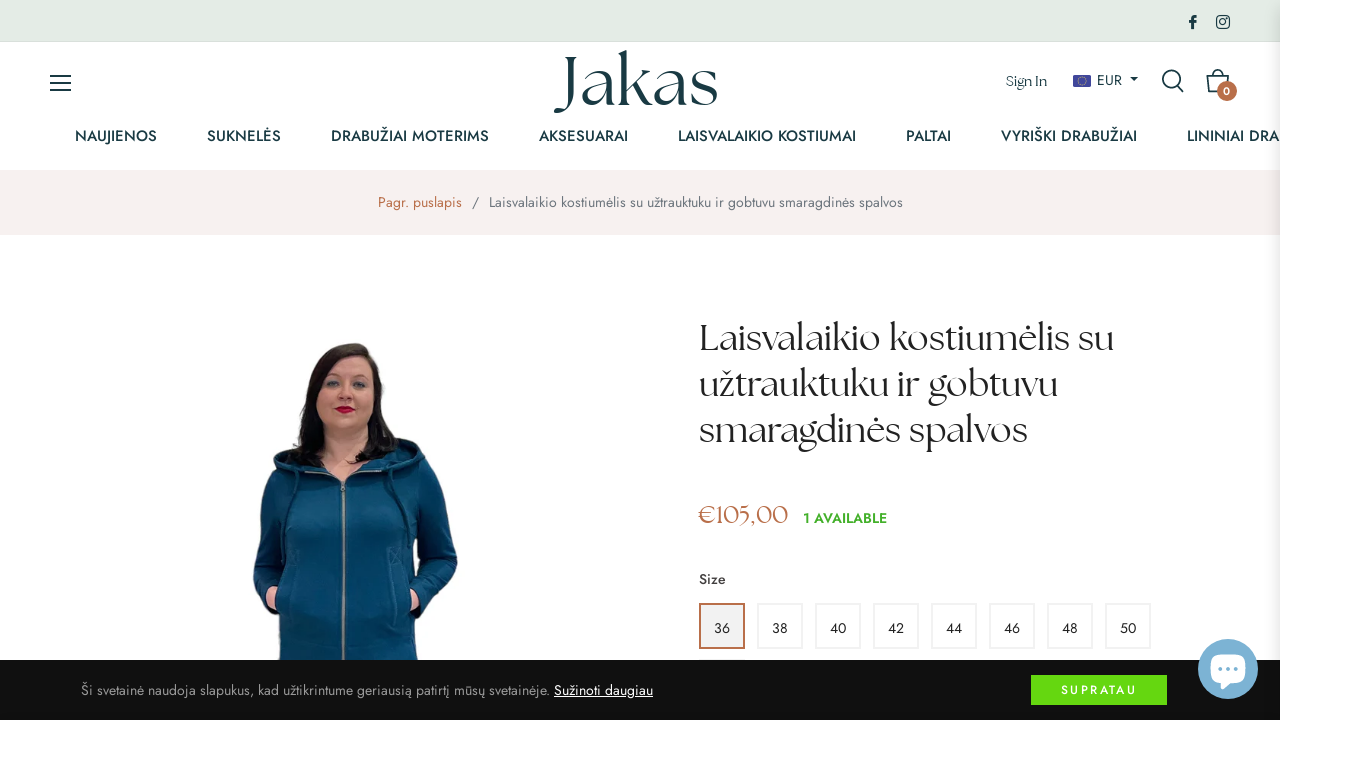

--- FILE ---
content_type: text/javascript; charset=utf-8
request_url: https://jakas.net/products/laisvalaikio-kostiumelis-su-uztrauktuku-ir-gobtuvu-smaragdines-spalvos.js
body_size: 1689
content:
{"id":8519067009367,"title":"Laisvalaikio kostiumėlis su užtrauktuku ir gobtuvu smaragdinės spalvos","handle":"laisvalaikio-kostiumelis-su-uztrauktuku-ir-gobtuvu-smaragdines-spalvos","description":"\u003cp data-mce-fragment=\"1\" style=\"font-weight: 400;\" data-mce-style=\"font-weight: 400;\"\u003e♦ Laisvo stiliaus, nevaržantis judesių modelis. Kur reikia- priglundantis, kur reikia-laisvesnis, suteikiantis neeilinį patogumo jausmą.\u003c\/p\u003e\n\u003cp data-mce-fragment=\"1\" style=\"font-weight: 400;\" data-mce-style=\"font-weight: 400;\"\u003e♦ Patogios treninginės kelnės yra su guma juosmenyje , turi kišenes. Priekyje esantis kantas saugo kelnes nuo kelnių kelių išsitampymo.\u003c\/p\u003e\n\u003cp data-mce-fragment=\"1\" style=\"font-weight: 400;\" data-mce-style=\"font-weight: 400;\"\u003e♦ Džemperis priekyje yra trumpesnis, nugaroje- ilgesnis. Turi gobtuvą, kišenes. Užsegimas-užtrauktuku.\u003c\/p\u003e\n\u003cp data-mce-fragment=\"1\" style=\"font-weight: 400;\" data-mce-style=\"font-weight: 400;\"\u003e♦ Kostiumas pasiūtas iš labai kokybiško, vidutinio storumo trisiūlio trikotažo\u003cspan data-mce-fragment=\"1\"\u003e . Tai puikios kokybės, modernus bei novatoriškas kilpinis trikotažas, jo sudėtis:\u003c\/span\u003e 95 % medvilnės, 5 % elastano. Išplovus nesiburbuliuoja.\u003c\/p\u003e\n\u003cp data-mce-fragment=\"1\" style=\"font-weight: 400;\" data-mce-style=\"font-weight: 400;\"\u003e♦ Šiuolaikiškai pasiūtas laisvalaikio kostiumas tiks ne tik namuose, jį vilkėdami stilingai atrodysite ir mieste, ir gamtoje.\u003c\/p\u003e\n\u003cp data-mce-fragment=\"1\" style=\"font-weight: 400;\" data-mce-style=\"font-weight: 400;\"\u003e♦ Sukurta ir pasiūta Lietuvoje\u003c\/p\u003e\n\u003cp data-mce-fragment=\"1\" style=\"font-weight: 400;\" data-mce-style=\"font-weight: 400;\"\u003eMergina demonstruojanti laisvalaikio kostiumėlį dėvi 44 dydį. Jos krūtinės apimtis-106 cm, klubai-107 cm. Visada padedame pasirinkti dydį, galite atsiųsti užklausimą tel.nr +37067057302\u003c\/p\u003e\n\u003cp data-mce-fragment=\"1\"\u003e \u003c\/p\u003e\n\u003cp data-mce-fragment=\"1\"\u003eJei turite klausimų - rašykite dešinėje esančioje pokalbio piktogramoje arba numeriu: \u003ca data-mce-fragment=\"1\" href=\"tel:+37067057302\" data-mce-href=\"tel:+37067057302\"\u003e+37067057302\u003c\/a\u003e, atsakome kiekvieną dieną 9-21 val.\u003c\/p\u003e\n\u003ctable data-mce-fragment=\"1\" style=\"font-weight: 400;\" data-tablestyle=\"MsoTableGrid\" data-tablelook=\"1696\" data-mce-style=\"font-weight: 400;\"\u003e\n\u003ctbody data-mce-fragment=\"1\"\u003e\n\u003ctr data-mce-fragment=\"1\"\u003e\n\u003ctd data-mce-fragment=\"1\" data-celllook=\"0\"\u003e\n\u003cp data-mce-fragment=\"1\"\u003e\u003cspan data-mce-fragment=\"1\" data-ccp-props='{\"201341983\":0,\"335559740\":259}'\u003e \u003c\/span\u003e\u003c\/p\u003e\n\u003c\/td\u003e\n\u003ctd data-mce-fragment=\"1\" data-celllook=\"0\"\u003e\n\u003cp data-mce-fragment=\"1\"\u003e\u003cspan data-mce-fragment=\"1\" data-contrast=\"auto\"\u003e36\u003c\/span\u003e\u003cspan data-mce-fragment=\"1\" data-ccp-props='{\"201341983\":0,\"335559740\":259}'\u003e \u003c\/span\u003e\u003c\/p\u003e\n\u003c\/td\u003e\n\u003ctd data-mce-fragment=\"1\" data-celllook=\"0\"\u003e\n\u003cp data-mce-fragment=\"1\"\u003e\u003cspan data-mce-fragment=\"1\" data-contrast=\"auto\"\u003e38\u003c\/span\u003e\u003cspan data-mce-fragment=\"1\" data-ccp-props='{\"201341983\":0,\"335559740\":259}'\u003e \u003c\/span\u003e\u003c\/p\u003e\n\u003c\/td\u003e\n\u003ctd data-mce-fragment=\"1\" data-celllook=\"0\"\u003e\n\u003cp data-mce-fragment=\"1\"\u003e\u003cspan data-mce-fragment=\"1\" data-contrast=\"auto\"\u003e40\u003c\/span\u003e\u003cspan data-mce-fragment=\"1\" data-ccp-props='{\"201341983\":0,\"335559740\":259}'\u003e \u003c\/span\u003e\u003c\/p\u003e\n\u003c\/td\u003e\n\u003ctd data-mce-fragment=\"1\" data-celllook=\"0\"\u003e\n\u003cp data-mce-fragment=\"1\"\u003e\u003cspan data-mce-fragment=\"1\" data-contrast=\"auto\"\u003e42\u003c\/span\u003e\u003cspan data-mce-fragment=\"1\" data-ccp-props='{\"201341983\":0,\"335559740\":259}'\u003e \u003c\/span\u003e\u003c\/p\u003e\n\u003c\/td\u003e\n\u003ctd data-mce-fragment=\"1\" data-celllook=\"0\"\u003e\n\u003cp data-mce-fragment=\"1\"\u003e\u003cspan data-mce-fragment=\"1\" data-contrast=\"auto\"\u003e44\u003c\/span\u003e\u003cspan data-mce-fragment=\"1\" data-ccp-props='{\"201341983\":0,\"335559740\":259}'\u003e \u003c\/span\u003e\u003c\/p\u003e\n\u003c\/td\u003e\n\u003ctd data-mce-fragment=\"1\" data-celllook=\"0\"\u003e\n\u003cp data-mce-fragment=\"1\"\u003e\u003cspan data-mce-fragment=\"1\" data-contrast=\"auto\"\u003e46\u003c\/span\u003e\u003cspan data-mce-fragment=\"1\" data-ccp-props='{\"201341983\":0,\"335559740\":259}'\u003e \u003c\/span\u003e\u003c\/p\u003e\n\u003c\/td\u003e\n\u003ctd data-mce-fragment=\"1\" data-celllook=\"0\"\u003e\n\u003cp data-mce-fragment=\"1\"\u003e\u003cspan data-mce-fragment=\"1\" data-contrast=\"auto\"\u003e48\u003c\/span\u003e\u003cspan data-mce-fragment=\"1\" data-ccp-props='{\"201341983\":0,\"335559740\":259}'\u003e \u003c\/span\u003e\u003c\/p\u003e\n\u003c\/td\u003e\n\u003ctd data-mce-fragment=\"1\" data-celllook=\"0\"\u003e\n\u003cp data-mce-fragment=\"1\"\u003e\u003cspan data-mce-fragment=\"1\" data-contrast=\"auto\"\u003e50\u003c\/span\u003e\u003cspan data-mce-fragment=\"1\" data-ccp-props='{\"201341983\":0,\"335559740\":259}'\u003e \u003c\/span\u003e\u003c\/p\u003e\n\u003c\/td\u003e\n\u003ctd data-mce-fragment=\"1\" data-celllook=\"0\"\u003e\n\u003cp data-mce-fragment=\"1\"\u003e\u003cspan data-mce-fragment=\"1\" data-contrast=\"auto\"\u003e52\u003c\/span\u003e\u003cspan data-mce-fragment=\"1\" data-ccp-props='{\"201341983\":0,\"335559740\":259}'\u003e \u003c\/span\u003e\u003c\/p\u003e\n\u003c\/td\u003e\n\u003c\/tr\u003e\n\u003ctr data-mce-fragment=\"1\"\u003e\n\u003ctd data-mce-fragment=\"1\" data-celllook=\"0\"\u003e\n\u003cp data-mce-fragment=\"1\"\u003e\u003cspan data-mce-fragment=\"1\" data-contrast=\"auto\"\u003eKrūtinės\u003c\/span\u003e\u003cspan data-mce-fragment=\"1\" data-contrast=\"auto\"\u003e  apimtis\u003c\/span\u003e\u003cspan data-mce-fragment=\"1\" data-ccp-props='{\"201341983\":0,\"335559740\":259}'\u003e \u003c\/span\u003e\u003c\/p\u003e\n\u003c\/td\u003e\n\u003ctd data-mce-fragment=\"1\" data-celllook=\"0\"\u003e\n\u003cp data-mce-fragment=\"1\"\u003e\u003cspan data-mce-fragment=\"1\" data-contrast=\"auto\"\u003e80-\u003c\/span\u003e\u003cspan data-mce-fragment=\"1\" data-ccp-props='{\"201341983\":0,\"335559740\":259}'\u003e \u003c\/span\u003e\u003c\/p\u003e\n\u003cp data-mce-fragment=\"1\"\u003e\u003cspan data-mce-fragment=\"1\" data-contrast=\"auto\"\u003e86\u003c\/span\u003e\u003cspan data-mce-fragment=\"1\" data-ccp-props='{\"201341983\":0,\"335559740\":259}'\u003e \u003c\/span\u003e\u003c\/p\u003e\n\u003c\/td\u003e\n\u003ctd data-mce-fragment=\"1\" data-celllook=\"0\"\u003e\n\u003cp data-mce-fragment=\"1\"\u003e\u003cspan data-mce-fragment=\"1\" data-contrast=\"auto\"\u003e86-92\u003c\/span\u003e\u003cspan data-mce-fragment=\"1\" data-ccp-props='{\"201341983\":0,\"335559740\":259}'\u003e \u003c\/span\u003e\u003c\/p\u003e\n\u003c\/td\u003e\n\u003ctd data-mce-fragment=\"1\" data-celllook=\"0\"\u003e\n\u003cp data-mce-fragment=\"1\"\u003e\u003cspan data-mce-fragment=\"1\" data-contrast=\"auto\"\u003e92-98\u003c\/span\u003e\u003cspan data-mce-fragment=\"1\" data-ccp-props='{\"201341983\":0,\"335559740\":259}'\u003e \u003c\/span\u003e\u003c\/p\u003e\n\u003c\/td\u003e\n\u003ctd data-mce-fragment=\"1\" data-celllook=\"0\"\u003e\n\u003cp data-mce-fragment=\"1\"\u003e\u003cspan data-mce-fragment=\"1\" data-contrast=\"auto\"\u003e98-104\u003c\/span\u003e\u003cspan data-mce-fragment=\"1\" data-ccp-props='{\"201341983\":0,\"335559740\":259}'\u003e \u003c\/span\u003e\u003c\/p\u003e\n\u003c\/td\u003e\n\u003ctd data-mce-fragment=\"1\" data-celllook=\"0\"\u003e\n\u003cp data-mce-fragment=\"1\"\u003e\u003cspan data-mce-fragment=\"1\" data-contrast=\"auto\"\u003e104-110\u003c\/span\u003e\u003cspan data-mce-fragment=\"1\" data-ccp-props='{\"201341983\":0,\"335559740\":259}'\u003e \u003c\/span\u003e\u003c\/p\u003e\n\u003c\/td\u003e\n\u003ctd data-mce-fragment=\"1\" data-celllook=\"0\"\u003e\n\u003cp data-mce-fragment=\"1\"\u003e\u003cspan data-mce-fragment=\"1\" data-contrast=\"auto\"\u003e110-116\u003c\/span\u003e\u003cspan data-mce-fragment=\"1\" data-ccp-props='{\"201341983\":0,\"335559740\":259}'\u003e \u003c\/span\u003e\u003c\/p\u003e\n\u003c\/td\u003e\n\u003ctd data-mce-fragment=\"1\" data-celllook=\"0\"\u003e\n\u003cp data-mce-fragment=\"1\"\u003e\u003cspan data-mce-fragment=\"1\" data-contrast=\"auto\"\u003e116-122\u003c\/span\u003e\u003cspan data-mce-fragment=\"1\" data-ccp-props='{\"201341983\":0,\"335559740\":259}'\u003e \u003c\/span\u003e\u003c\/p\u003e\n\u003c\/td\u003e\n\u003ctd data-mce-fragment=\"1\" data-celllook=\"0\"\u003e\n\u003cp data-mce-fragment=\"1\"\u003e\u003cspan data-mce-fragment=\"1\" data-contrast=\"auto\"\u003e122-128\u003c\/span\u003e\u003cspan data-mce-fragment=\"1\" data-ccp-props='{\"201341983\":0,\"335559740\":259}'\u003e \u003c\/span\u003e\u003c\/p\u003e\n\u003c\/td\u003e\n\u003ctd data-mce-fragment=\"1\" data-celllook=\"0\"\u003e\n\u003cp data-mce-fragment=\"1\"\u003e\u003cspan data-mce-fragment=\"1\" data-contrast=\"auto\"\u003e128-134\u003c\/span\u003e\u003cspan data-mce-fragment=\"1\" data-ccp-props='{\"201341983\":0,\"335559740\":259}'\u003e \u003c\/span\u003e\u003c\/p\u003e\n\u003c\/td\u003e\n\u003c\/tr\u003e\n\u003ctr data-mce-fragment=\"1\"\u003e\n\u003ctd data-mce-fragment=\"1\" data-celllook=\"0\"\u003e\n\u003cp data-mce-fragment=\"1\"\u003e\u003cspan data-mce-fragment=\"1\" data-contrast=\"auto\"\u003eKlubų\u003c\/span\u003e\u003cspan data-mce-fragment=\"1\" data-contrast=\"auto\"\u003e      apimtis\u003c\/span\u003e\u003cspan data-mce-fragment=\"1\" data-ccp-props='{\"201341983\":0,\"335559740\":259}'\u003e \u003c\/span\u003e\u003c\/p\u003e\n\u003c\/td\u003e\n\u003ctd data-mce-fragment=\"1\" data-celllook=\"0\"\u003e\n\u003cp data-mce-fragment=\"1\"\u003e\u003cspan data-mce-fragment=\"1\" data-contrast=\"auto\"\u003e88-92\u003c\/span\u003e\u003cspan data-mce-fragment=\"1\" data-ccp-props='{\"201341983\":0,\"335559740\":259}'\u003e \u003c\/span\u003e\u003c\/p\u003e\n\u003c\/td\u003e\n\u003ctd data-mce-fragment=\"1\" data-celllook=\"0\"\u003e\n\u003cp data-mce-fragment=\"1\"\u003e\u003cspan data-mce-fragment=\"1\" data-contrast=\"auto\"\u003e92-98\u003c\/span\u003e\u003cspan data-mce-fragment=\"1\" data-ccp-props='{\"201341983\":0,\"335559740\":259}'\u003e \u003c\/span\u003e\u003c\/p\u003e\n\u003c\/td\u003e\n\u003ctd data-mce-fragment=\"1\" data-celllook=\"0\"\u003e\n\u003cp data-mce-fragment=\"1\"\u003e\u003cspan data-mce-fragment=\"1\" data-contrast=\"auto\"\u003e98-102\u003c\/span\u003e\u003cspan data-mce-fragment=\"1\" data-ccp-props='{\"201341983\":0,\"335559740\":259}'\u003e \u003c\/span\u003e\u003c\/p\u003e\n\u003c\/td\u003e\n\u003ctd data-mce-fragment=\"1\" data-celllook=\"0\"\u003e\n\u003cp data-mce-fragment=\"1\"\u003e\u003cspan data-mce-fragment=\"1\" data-contrast=\"auto\"\u003e102-106\u003c\/span\u003e\u003cspan data-mce-fragment=\"1\" data-ccp-props='{\"201341983\":0,\"335559740\":259}'\u003e \u003c\/span\u003e\u003c\/p\u003e\n\u003c\/td\u003e\n\u003ctd data-mce-fragment=\"1\" data-celllook=\"0\"\u003e\n\u003cp data-mce-fragment=\"1\"\u003e\u003cspan data-mce-fragment=\"1\" data-contrast=\"auto\"\u003e106-112\u003c\/span\u003e\u003cspan data-mce-fragment=\"1\" data-ccp-props='{\"201341983\":0,\"335559740\":259}'\u003e \u003c\/span\u003e\u003c\/p\u003e\n\u003c\/td\u003e\n\u003ctd data-mce-fragment=\"1\" data-celllook=\"0\"\u003e\n\u003cp data-mce-fragment=\"1\"\u003e\u003cspan data-mce-fragment=\"1\" data-contrast=\"auto\"\u003e112-118\u003c\/span\u003e\u003cspan data-mce-fragment=\"1\" data-ccp-props='{\"201341983\":0,\"335559740\":259}'\u003e \u003c\/span\u003e\u003c\/p\u003e\n\u003c\/td\u003e\n\u003ctd data-mce-fragment=\"1\" data-celllook=\"0\"\u003e\n\u003cp data-mce-fragment=\"1\"\u003e\u003cspan data-mce-fragment=\"1\" data-contrast=\"auto\"\u003e118-124\u003c\/span\u003e\u003cspan data-mce-fragment=\"1\" data-ccp-props='{\"201341983\":0,\"335559740\":259}'\u003e \u003c\/span\u003e\u003c\/p\u003e\n\u003c\/td\u003e\n\u003ctd data-mce-fragment=\"1\" data-celllook=\"0\"\u003e\n\u003cp data-mce-fragment=\"1\"\u003e\u003cspan data-mce-fragment=\"1\" data-contrast=\"auto\"\u003e124-130\u003c\/span\u003e\u003cspan data-mce-fragment=\"1\" data-ccp-props='{\"201341983\":0,\"335559740\":259}'\u003e \u003c\/span\u003e\u003c\/p\u003e\n\u003c\/td\u003e\n\u003ctd data-mce-fragment=\"1\" data-celllook=\"0\"\u003e\n\u003cp data-mce-fragment=\"1\"\u003e\u003cspan data-mce-fragment=\"1\" data-contrast=\"auto\"\u003e130-136\u003c\/span\u003e\u003cspan data-mce-fragment=\"1\" data-ccp-props='{\"201341983\":0,\"335559740\":259}'\u003e \u003c\/span\u003e\u003c\/p\u003e\n\u003c\/td\u003e\n\u003c\/tr\u003e\n\u003c\/tbody\u003e\n\u003c\/table\u003e","published_at":"2024-02-22T17:39:36+02:00","created_at":"2023-08-04T15:46:31+03:00","vendor":"Jakas","type":"Laisvalaikio kostiumas","tags":["#tvaru","collections","drabužiai moterims","džemperis","džemperis su gobtuvu","gaminama.lt","jakas","Jakas kelnės#","kostiumėlis","laisvalaikio drabužiai","laisvalaikio kostiumas","Laisvalaikio kostiumas su užtrauktuku","laisvalaikio kostiumėlis","medvilne","nauja#","new collection"],"price":10500,"price_min":10500,"price_max":10500,"available":true,"price_varies":false,"compare_at_price":null,"compare_at_price_min":0,"compare_at_price_max":0,"compare_at_price_varies":false,"variants":[{"id":46981617975639,"title":"36","option1":"36","option2":null,"option3":null,"sku":"","requires_shipping":true,"taxable":true,"featured_image":{"id":52007073612119,"product_id":8519067009367,"position":1,"created_at":"2023-08-04T15:55:14+03:00","updated_at":"2025-05-01T11:03:28+03:00","alt":"Laisvalaikio kostiumėlis su užtrauktuku ir gobtuvu smaragdinės spalvos – išskirtiniai drabužiai iš jakas.net","width":1600,"height":2000,"src":"https:\/\/cdn.shopify.com\/s\/files\/1\/0530\/0830\/2244\/files\/laisvalaikio-kostiumelis-su-uztrauktuku-ir-gobtuvu-smaragdines-spalvos-jakas-603748.jpg?v=1746086608","variant_ids":[46981617975639,46981618008407,46981618041175,46981618073943,46981618106711,46981618139479,46981618172247,46981618205015,46981618237783]},"available":true,"name":"Laisvalaikio kostiumėlis su užtrauktuku ir gobtuvu smaragdinės spalvos - 36","public_title":"36","options":["36"],"price":10500,"weight":0,"compare_at_price":null,"inventory_management":"shopify","barcode":"","featured_media":{"alt":"Laisvalaikio kostiumėlis su užtrauktuku ir gobtuvu smaragdinės spalvos – išskirtiniai drabužiai iš jakas.net","id":44615606239575,"position":1,"preview_image":{"aspect_ratio":0.8,"height":2000,"width":1600,"src":"https:\/\/cdn.shopify.com\/s\/files\/1\/0530\/0830\/2244\/files\/laisvalaikio-kostiumelis-su-uztrauktuku-ir-gobtuvu-smaragdines-spalvos-jakas-603748.jpg?v=1746086608"}},"requires_selling_plan":false,"selling_plan_allocations":[]},{"id":46981618008407,"title":"38","option1":"38","option2":null,"option3":null,"sku":"","requires_shipping":true,"taxable":true,"featured_image":{"id":52007073612119,"product_id":8519067009367,"position":1,"created_at":"2023-08-04T15:55:14+03:00","updated_at":"2025-05-01T11:03:28+03:00","alt":"Laisvalaikio kostiumėlis su užtrauktuku ir gobtuvu smaragdinės spalvos – išskirtiniai drabužiai iš jakas.net","width":1600,"height":2000,"src":"https:\/\/cdn.shopify.com\/s\/files\/1\/0530\/0830\/2244\/files\/laisvalaikio-kostiumelis-su-uztrauktuku-ir-gobtuvu-smaragdines-spalvos-jakas-603748.jpg?v=1746086608","variant_ids":[46981617975639,46981618008407,46981618041175,46981618073943,46981618106711,46981618139479,46981618172247,46981618205015,46981618237783]},"available":true,"name":"Laisvalaikio kostiumėlis su užtrauktuku ir gobtuvu smaragdinės spalvos - 38","public_title":"38","options":["38"],"price":10500,"weight":0,"compare_at_price":null,"inventory_management":"shopify","barcode":"","featured_media":{"alt":"Laisvalaikio kostiumėlis su užtrauktuku ir gobtuvu smaragdinės spalvos – išskirtiniai drabužiai iš jakas.net","id":44615606239575,"position":1,"preview_image":{"aspect_ratio":0.8,"height":2000,"width":1600,"src":"https:\/\/cdn.shopify.com\/s\/files\/1\/0530\/0830\/2244\/files\/laisvalaikio-kostiumelis-su-uztrauktuku-ir-gobtuvu-smaragdines-spalvos-jakas-603748.jpg?v=1746086608"}},"requires_selling_plan":false,"selling_plan_allocations":[]},{"id":46981618041175,"title":"40","option1":"40","option2":null,"option3":null,"sku":"","requires_shipping":true,"taxable":true,"featured_image":{"id":52007073612119,"product_id":8519067009367,"position":1,"created_at":"2023-08-04T15:55:14+03:00","updated_at":"2025-05-01T11:03:28+03:00","alt":"Laisvalaikio kostiumėlis su užtrauktuku ir gobtuvu smaragdinės spalvos – išskirtiniai drabužiai iš jakas.net","width":1600,"height":2000,"src":"https:\/\/cdn.shopify.com\/s\/files\/1\/0530\/0830\/2244\/files\/laisvalaikio-kostiumelis-su-uztrauktuku-ir-gobtuvu-smaragdines-spalvos-jakas-603748.jpg?v=1746086608","variant_ids":[46981617975639,46981618008407,46981618041175,46981618073943,46981618106711,46981618139479,46981618172247,46981618205015,46981618237783]},"available":true,"name":"Laisvalaikio kostiumėlis su užtrauktuku ir gobtuvu smaragdinės spalvos - 40","public_title":"40","options":["40"],"price":10500,"weight":0,"compare_at_price":null,"inventory_management":"shopify","barcode":"","featured_media":{"alt":"Laisvalaikio kostiumėlis su užtrauktuku ir gobtuvu smaragdinės spalvos – išskirtiniai drabužiai iš jakas.net","id":44615606239575,"position":1,"preview_image":{"aspect_ratio":0.8,"height":2000,"width":1600,"src":"https:\/\/cdn.shopify.com\/s\/files\/1\/0530\/0830\/2244\/files\/laisvalaikio-kostiumelis-su-uztrauktuku-ir-gobtuvu-smaragdines-spalvos-jakas-603748.jpg?v=1746086608"}},"requires_selling_plan":false,"selling_plan_allocations":[]},{"id":46981618073943,"title":"42","option1":"42","option2":null,"option3":null,"sku":"","requires_shipping":true,"taxable":true,"featured_image":{"id":52007073612119,"product_id":8519067009367,"position":1,"created_at":"2023-08-04T15:55:14+03:00","updated_at":"2025-05-01T11:03:28+03:00","alt":"Laisvalaikio kostiumėlis su užtrauktuku ir gobtuvu smaragdinės spalvos – išskirtiniai drabužiai iš jakas.net","width":1600,"height":2000,"src":"https:\/\/cdn.shopify.com\/s\/files\/1\/0530\/0830\/2244\/files\/laisvalaikio-kostiumelis-su-uztrauktuku-ir-gobtuvu-smaragdines-spalvos-jakas-603748.jpg?v=1746086608","variant_ids":[46981617975639,46981618008407,46981618041175,46981618073943,46981618106711,46981618139479,46981618172247,46981618205015,46981618237783]},"available":true,"name":"Laisvalaikio kostiumėlis su užtrauktuku ir gobtuvu smaragdinės spalvos - 42","public_title":"42","options":["42"],"price":10500,"weight":0,"compare_at_price":null,"inventory_management":"shopify","barcode":"","featured_media":{"alt":"Laisvalaikio kostiumėlis su užtrauktuku ir gobtuvu smaragdinės spalvos – išskirtiniai drabužiai iš jakas.net","id":44615606239575,"position":1,"preview_image":{"aspect_ratio":0.8,"height":2000,"width":1600,"src":"https:\/\/cdn.shopify.com\/s\/files\/1\/0530\/0830\/2244\/files\/laisvalaikio-kostiumelis-su-uztrauktuku-ir-gobtuvu-smaragdines-spalvos-jakas-603748.jpg?v=1746086608"}},"requires_selling_plan":false,"selling_plan_allocations":[]},{"id":46981618106711,"title":"44","option1":"44","option2":null,"option3":null,"sku":"","requires_shipping":true,"taxable":true,"featured_image":{"id":52007073612119,"product_id":8519067009367,"position":1,"created_at":"2023-08-04T15:55:14+03:00","updated_at":"2025-05-01T11:03:28+03:00","alt":"Laisvalaikio kostiumėlis su užtrauktuku ir gobtuvu smaragdinės spalvos – išskirtiniai drabužiai iš jakas.net","width":1600,"height":2000,"src":"https:\/\/cdn.shopify.com\/s\/files\/1\/0530\/0830\/2244\/files\/laisvalaikio-kostiumelis-su-uztrauktuku-ir-gobtuvu-smaragdines-spalvos-jakas-603748.jpg?v=1746086608","variant_ids":[46981617975639,46981618008407,46981618041175,46981618073943,46981618106711,46981618139479,46981618172247,46981618205015,46981618237783]},"available":true,"name":"Laisvalaikio kostiumėlis su užtrauktuku ir gobtuvu smaragdinės spalvos - 44","public_title":"44","options":["44"],"price":10500,"weight":0,"compare_at_price":null,"inventory_management":"shopify","barcode":"","featured_media":{"alt":"Laisvalaikio kostiumėlis su užtrauktuku ir gobtuvu smaragdinės spalvos – išskirtiniai drabužiai iš jakas.net","id":44615606239575,"position":1,"preview_image":{"aspect_ratio":0.8,"height":2000,"width":1600,"src":"https:\/\/cdn.shopify.com\/s\/files\/1\/0530\/0830\/2244\/files\/laisvalaikio-kostiumelis-su-uztrauktuku-ir-gobtuvu-smaragdines-spalvos-jakas-603748.jpg?v=1746086608"}},"requires_selling_plan":false,"selling_plan_allocations":[]},{"id":46981618139479,"title":"46","option1":"46","option2":null,"option3":null,"sku":"","requires_shipping":true,"taxable":true,"featured_image":{"id":52007073612119,"product_id":8519067009367,"position":1,"created_at":"2023-08-04T15:55:14+03:00","updated_at":"2025-05-01T11:03:28+03:00","alt":"Laisvalaikio kostiumėlis su užtrauktuku ir gobtuvu smaragdinės spalvos – išskirtiniai drabužiai iš jakas.net","width":1600,"height":2000,"src":"https:\/\/cdn.shopify.com\/s\/files\/1\/0530\/0830\/2244\/files\/laisvalaikio-kostiumelis-su-uztrauktuku-ir-gobtuvu-smaragdines-spalvos-jakas-603748.jpg?v=1746086608","variant_ids":[46981617975639,46981618008407,46981618041175,46981618073943,46981618106711,46981618139479,46981618172247,46981618205015,46981618237783]},"available":true,"name":"Laisvalaikio kostiumėlis su užtrauktuku ir gobtuvu smaragdinės spalvos - 46","public_title":"46","options":["46"],"price":10500,"weight":0,"compare_at_price":null,"inventory_management":"shopify","barcode":"","featured_media":{"alt":"Laisvalaikio kostiumėlis su užtrauktuku ir gobtuvu smaragdinės spalvos – išskirtiniai drabužiai iš jakas.net","id":44615606239575,"position":1,"preview_image":{"aspect_ratio":0.8,"height":2000,"width":1600,"src":"https:\/\/cdn.shopify.com\/s\/files\/1\/0530\/0830\/2244\/files\/laisvalaikio-kostiumelis-su-uztrauktuku-ir-gobtuvu-smaragdines-spalvos-jakas-603748.jpg?v=1746086608"}},"requires_selling_plan":false,"selling_plan_allocations":[]},{"id":46981618172247,"title":"48","option1":"48","option2":null,"option3":null,"sku":"","requires_shipping":true,"taxable":true,"featured_image":{"id":52007073612119,"product_id":8519067009367,"position":1,"created_at":"2023-08-04T15:55:14+03:00","updated_at":"2025-05-01T11:03:28+03:00","alt":"Laisvalaikio kostiumėlis su užtrauktuku ir gobtuvu smaragdinės spalvos – išskirtiniai drabužiai iš jakas.net","width":1600,"height":2000,"src":"https:\/\/cdn.shopify.com\/s\/files\/1\/0530\/0830\/2244\/files\/laisvalaikio-kostiumelis-su-uztrauktuku-ir-gobtuvu-smaragdines-spalvos-jakas-603748.jpg?v=1746086608","variant_ids":[46981617975639,46981618008407,46981618041175,46981618073943,46981618106711,46981618139479,46981618172247,46981618205015,46981618237783]},"available":true,"name":"Laisvalaikio kostiumėlis su užtrauktuku ir gobtuvu smaragdinės spalvos - 48","public_title":"48","options":["48"],"price":10500,"weight":0,"compare_at_price":null,"inventory_management":"shopify","barcode":"","featured_media":{"alt":"Laisvalaikio kostiumėlis su užtrauktuku ir gobtuvu smaragdinės spalvos – išskirtiniai drabužiai iš jakas.net","id":44615606239575,"position":1,"preview_image":{"aspect_ratio":0.8,"height":2000,"width":1600,"src":"https:\/\/cdn.shopify.com\/s\/files\/1\/0530\/0830\/2244\/files\/laisvalaikio-kostiumelis-su-uztrauktuku-ir-gobtuvu-smaragdines-spalvos-jakas-603748.jpg?v=1746086608"}},"requires_selling_plan":false,"selling_plan_allocations":[]},{"id":46981618205015,"title":"50","option1":"50","option2":null,"option3":null,"sku":"","requires_shipping":true,"taxable":true,"featured_image":{"id":52007073612119,"product_id":8519067009367,"position":1,"created_at":"2023-08-04T15:55:14+03:00","updated_at":"2025-05-01T11:03:28+03:00","alt":"Laisvalaikio kostiumėlis su užtrauktuku ir gobtuvu smaragdinės spalvos – išskirtiniai drabužiai iš jakas.net","width":1600,"height":2000,"src":"https:\/\/cdn.shopify.com\/s\/files\/1\/0530\/0830\/2244\/files\/laisvalaikio-kostiumelis-su-uztrauktuku-ir-gobtuvu-smaragdines-spalvos-jakas-603748.jpg?v=1746086608","variant_ids":[46981617975639,46981618008407,46981618041175,46981618073943,46981618106711,46981618139479,46981618172247,46981618205015,46981618237783]},"available":true,"name":"Laisvalaikio kostiumėlis su užtrauktuku ir gobtuvu smaragdinės spalvos - 50","public_title":"50","options":["50"],"price":10500,"weight":0,"compare_at_price":null,"inventory_management":"shopify","barcode":"","featured_media":{"alt":"Laisvalaikio kostiumėlis su užtrauktuku ir gobtuvu smaragdinės spalvos – išskirtiniai drabužiai iš jakas.net","id":44615606239575,"position":1,"preview_image":{"aspect_ratio":0.8,"height":2000,"width":1600,"src":"https:\/\/cdn.shopify.com\/s\/files\/1\/0530\/0830\/2244\/files\/laisvalaikio-kostiumelis-su-uztrauktuku-ir-gobtuvu-smaragdines-spalvos-jakas-603748.jpg?v=1746086608"}},"requires_selling_plan":false,"selling_plan_allocations":[]},{"id":46981618237783,"title":"52","option1":"52","option2":null,"option3":null,"sku":"","requires_shipping":true,"taxable":true,"featured_image":{"id":52007073612119,"product_id":8519067009367,"position":1,"created_at":"2023-08-04T15:55:14+03:00","updated_at":"2025-05-01T11:03:28+03:00","alt":"Laisvalaikio kostiumėlis su užtrauktuku ir gobtuvu smaragdinės spalvos – išskirtiniai drabužiai iš jakas.net","width":1600,"height":2000,"src":"https:\/\/cdn.shopify.com\/s\/files\/1\/0530\/0830\/2244\/files\/laisvalaikio-kostiumelis-su-uztrauktuku-ir-gobtuvu-smaragdines-spalvos-jakas-603748.jpg?v=1746086608","variant_ids":[46981617975639,46981618008407,46981618041175,46981618073943,46981618106711,46981618139479,46981618172247,46981618205015,46981618237783]},"available":true,"name":"Laisvalaikio kostiumėlis su užtrauktuku ir gobtuvu smaragdinės spalvos - 52","public_title":"52","options":["52"],"price":10500,"weight":0,"compare_at_price":null,"inventory_management":"shopify","barcode":"","featured_media":{"alt":"Laisvalaikio kostiumėlis su užtrauktuku ir gobtuvu smaragdinės spalvos – išskirtiniai drabužiai iš jakas.net","id":44615606239575,"position":1,"preview_image":{"aspect_ratio":0.8,"height":2000,"width":1600,"src":"https:\/\/cdn.shopify.com\/s\/files\/1\/0530\/0830\/2244\/files\/laisvalaikio-kostiumelis-su-uztrauktuku-ir-gobtuvu-smaragdines-spalvos-jakas-603748.jpg?v=1746086608"}},"requires_selling_plan":false,"selling_plan_allocations":[]}],"images":["\/\/cdn.shopify.com\/s\/files\/1\/0530\/0830\/2244\/files\/laisvalaikio-kostiumelis-su-uztrauktuku-ir-gobtuvu-smaragdines-spalvos-jakas-603748.jpg?v=1746086608","\/\/cdn.shopify.com\/s\/files\/1\/0530\/0830\/2244\/files\/laisvalaikio-kostiumelis-su-uztrauktuku-ir-gobtuvu-smaragdines-spalvos-jakas-664957.jpg?v=1746086608","\/\/cdn.shopify.com\/s\/files\/1\/0530\/0830\/2244\/files\/laisvalaikio-kostiumelis-su-uztrauktuku-ir-gobtuvu-smaragdines-spalvos-jakas-250758.jpg?v=1746086609","\/\/cdn.shopify.com\/s\/files\/1\/0530\/0830\/2244\/files\/laisvalaikio-kostiumelis-su-uztrauktuku-ir-gobtuvu-smaragdines-spalvos-jakas-943394.jpg?v=1746086608","\/\/cdn.shopify.com\/s\/files\/1\/0530\/0830\/2244\/files\/laisvalaikio-kostiumelis-su-uztrauktuku-ir-gobtuvu-smaragdines-spalvos-jakas-999973.jpg?v=1746086608"],"featured_image":"\/\/cdn.shopify.com\/s\/files\/1\/0530\/0830\/2244\/files\/laisvalaikio-kostiumelis-su-uztrauktuku-ir-gobtuvu-smaragdines-spalvos-jakas-603748.jpg?v=1746086608","options":[{"name":"Size","position":1,"values":["36","38","40","42","44","46","48","50","52"]}],"url":"\/products\/laisvalaikio-kostiumelis-su-uztrauktuku-ir-gobtuvu-smaragdines-spalvos","media":[{"alt":"Laisvalaikio kostiumėlis su užtrauktuku ir gobtuvu smaragdinės spalvos – išskirtiniai drabužiai iš jakas.net","id":44615606239575,"position":1,"preview_image":{"aspect_ratio":0.8,"height":2000,"width":1600,"src":"https:\/\/cdn.shopify.com\/s\/files\/1\/0530\/0830\/2244\/files\/laisvalaikio-kostiumelis-su-uztrauktuku-ir-gobtuvu-smaragdines-spalvos-jakas-603748.jpg?v=1746086608"},"aspect_ratio":0.8,"height":2000,"media_type":"image","src":"https:\/\/cdn.shopify.com\/s\/files\/1\/0530\/0830\/2244\/files\/laisvalaikio-kostiumelis-su-uztrauktuku-ir-gobtuvu-smaragdines-spalvos-jakas-603748.jpg?v=1746086608","width":1600},{"alt":"Laisvalaikio kostiumėlis su užtrauktuku ir gobtuvu smaragdinės spalvos – išskirtiniai drabužiai iš jakas.net","id":44615529726295,"position":2,"preview_image":{"aspect_ratio":0.75,"height":2048,"width":1536,"src":"https:\/\/cdn.shopify.com\/s\/files\/1\/0530\/0830\/2244\/files\/laisvalaikio-kostiumelis-su-uztrauktuku-ir-gobtuvu-smaragdines-spalvos-jakas-664957.jpg?v=1746086608"},"aspect_ratio":0.75,"height":2048,"media_type":"image","src":"https:\/\/cdn.shopify.com\/s\/files\/1\/0530\/0830\/2244\/files\/laisvalaikio-kostiumelis-su-uztrauktuku-ir-gobtuvu-smaragdines-spalvos-jakas-664957.jpg?v=1746086608","width":1536},{"alt":"Laisvalaikio kostiumėlis su užtrauktuku ir gobtuvu smaragdinės spalvos – išskirtiniai drabužiai iš jakas.net","id":44615528415575,"position":3,"preview_image":{"aspect_ratio":0.75,"height":2048,"width":1536,"src":"https:\/\/cdn.shopify.com\/s\/files\/1\/0530\/0830\/2244\/files\/laisvalaikio-kostiumelis-su-uztrauktuku-ir-gobtuvu-smaragdines-spalvos-jakas-250758.jpg?v=1746086609"},"aspect_ratio":0.75,"height":2048,"media_type":"image","src":"https:\/\/cdn.shopify.com\/s\/files\/1\/0530\/0830\/2244\/files\/laisvalaikio-kostiumelis-su-uztrauktuku-ir-gobtuvu-smaragdines-spalvos-jakas-250758.jpg?v=1746086609","width":1536},{"alt":"Laisvalaikio kostiumėlis su užtrauktuku ir gobtuvu smaragdinės spalvos – išskirtiniai drabužiai iš jakas.net","id":44615529202007,"position":4,"preview_image":{"aspect_ratio":0.75,"height":2048,"width":1536,"src":"https:\/\/cdn.shopify.com\/s\/files\/1\/0530\/0830\/2244\/files\/laisvalaikio-kostiumelis-su-uztrauktuku-ir-gobtuvu-smaragdines-spalvos-jakas-943394.jpg?v=1746086608"},"aspect_ratio":0.75,"height":2048,"media_type":"image","src":"https:\/\/cdn.shopify.com\/s\/files\/1\/0530\/0830\/2244\/files\/laisvalaikio-kostiumelis-su-uztrauktuku-ir-gobtuvu-smaragdines-spalvos-jakas-943394.jpg?v=1746086608","width":1536},{"alt":"Laisvalaikio kostiumėlis su užtrauktuku ir gobtuvu smaragdinės spalvos – išskirtiniai drabužiai iš jakas.net","id":44615528841559,"position":5,"preview_image":{"aspect_ratio":0.75,"height":2048,"width":1536,"src":"https:\/\/cdn.shopify.com\/s\/files\/1\/0530\/0830\/2244\/files\/laisvalaikio-kostiumelis-su-uztrauktuku-ir-gobtuvu-smaragdines-spalvos-jakas-999973.jpg?v=1746086608"},"aspect_ratio":0.75,"height":2048,"media_type":"image","src":"https:\/\/cdn.shopify.com\/s\/files\/1\/0530\/0830\/2244\/files\/laisvalaikio-kostiumelis-su-uztrauktuku-ir-gobtuvu-smaragdines-spalvos-jakas-999973.jpg?v=1746086608","width":1536},{"alt":null,"id":44615564263767,"position":6,"preview_image":{"aspect_ratio":0.563,"height":1920,"width":1080,"src":"https:\/\/cdn.shopify.com\/s\/files\/1\/0530\/0830\/2244\/files\/preview_images\/aa2be1f8c2b643dc8c86110035035295.thumbnail.0000000000.jpg?v=1691153506"},"aspect_ratio":0.563,"duration":15730,"media_type":"video","sources":[{"format":"mp4","height":852,"mime_type":"video\/mp4","url":"https:\/\/cdn.shopify.com\/videos\/c\/vp\/aa2be1f8c2b643dc8c86110035035295\/aa2be1f8c2b643dc8c86110035035295.SD-480p-1.5Mbps-16954098.mp4","width":480},{"format":"mp4","height":1920,"mime_type":"video\/mp4","url":"https:\/\/cdn.shopify.com\/videos\/c\/vp\/aa2be1f8c2b643dc8c86110035035295\/aa2be1f8c2b643dc8c86110035035295.HD-1080p-7.2Mbps-16954098.mp4","width":1080},{"format":"mp4","height":1280,"mime_type":"video\/mp4","url":"https:\/\/cdn.shopify.com\/videos\/c\/vp\/aa2be1f8c2b643dc8c86110035035295\/aa2be1f8c2b643dc8c86110035035295.HD-720p-4.5Mbps-16954098.mp4","width":720},{"format":"m3u8","height":1920,"mime_type":"application\/x-mpegURL","url":"https:\/\/cdn.shopify.com\/videos\/c\/vp\/aa2be1f8c2b643dc8c86110035035295\/aa2be1f8c2b643dc8c86110035035295.m3u8","width":1080}]}],"requires_selling_plan":false,"selling_plan_groups":[]}